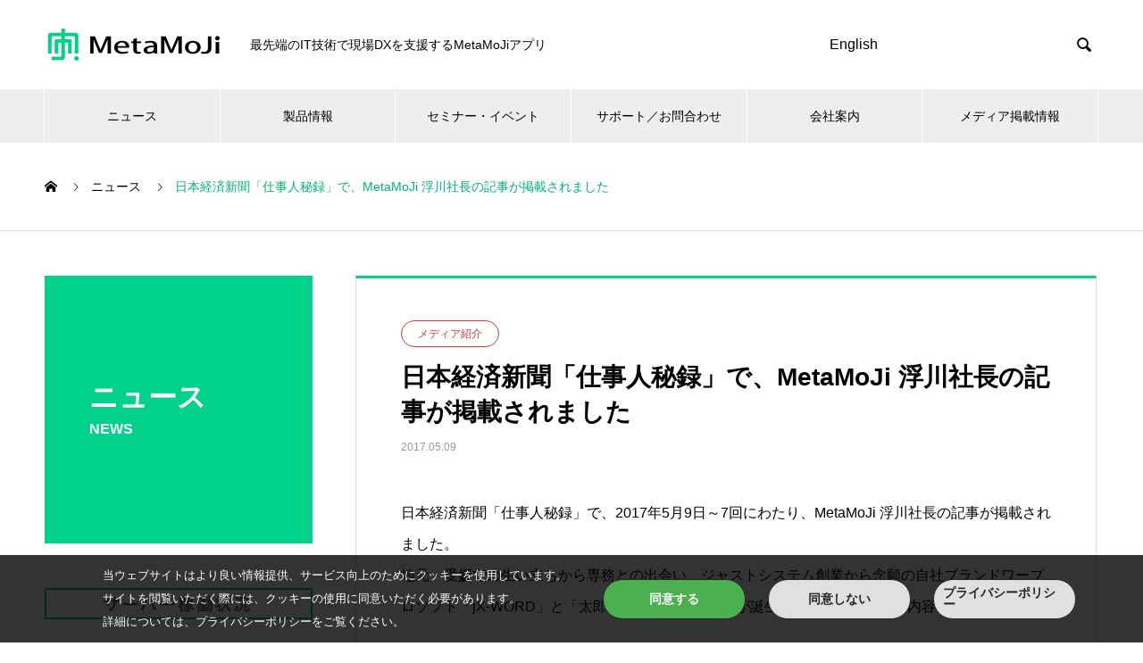

--- FILE ---
content_type: text/html; charset=UTF-8
request_url: https://metamoji.com/jp/news/20170509/
body_size: 22467
content:

<!DOCTYPE html>
<html lang="ja" prefix="og: http://ogp.me/ns#">
<head>
<meta charset="UTF-8">
  <meta name="viewport" content="width=device-width, initial-scale=1">
  <meta name="description" content="日本経済新聞「仕事人秘録」で、2017年5月9日～7回にわたり、MetaMoJi 浮川社長の記事が掲載されました。">
  
<title>日本経済新聞「仕事人秘録」で、MetaMoJi 浮川社長の記事が掲載されました | 株式会社MetaMoJi</title>
<meta name='robots' content='max-image-preview:large' />
  <meta name="twitter:card" content="summary">
  <meta name="twitter:site" content="@MetaMoJi">
  <meta name="twitter:creator" content="MetaMoJi">
  <meta name="twitter:title" content="日本経済新聞「仕事人秘録」で、MetaMoJi 浮川社長の記事が掲載されました | 株式会社MetaMoJi">
  <meta property="twitter:description" content="日本経済新聞「仕事人秘録」で、2017年5月9日～7回にわたり、MetaMoJi 浮川社長の記事が掲載されました。">
    <meta name="twitter:image:src" content="https://metamoji.com/jp/wp-content/uploads/2019/08/facebook1600x630-740x440.jpg">
  <script type='application/javascript'  id='pys-version-script'>console.log('PixelYourSite Free version 11.1.5.2');</script>
<link rel='dns-prefetch' href='//www.google.com' />
<link rel="alternate" type="application/rss+xml" title="株式会社MetaMoJi &raquo; フィード" href="https://metamoji.com/jp/feed/" />
<link rel="alternate" type="application/rss+xml" title="株式会社MetaMoJi &raquo; コメントフィード" href="https://metamoji.com/jp/comments/feed/" />
<link rel="alternate" title="oEmbed (JSON)" type="application/json+oembed" href="https://metamoji.com/jp/wp-json/oembed/1.0/embed?url=https%3A%2F%2Fmetamoji.com%2Fjp%2Fnews%2F20170509%2F" />
<link rel="alternate" title="oEmbed (XML)" type="text/xml+oembed" href="https://metamoji.com/jp/wp-json/oembed/1.0/embed?url=https%3A%2F%2Fmetamoji.com%2Fjp%2Fnews%2F20170509%2F&#038;format=xml" />
<meta name="description" content="日本経済新聞「仕事人秘録」で、2017年5月9日～7回にわたり、MetaMoJi 浮川社長の記事が掲載されました。地元・愛媛での生い立ちから専務との出会い、ジャストシステム創業から念願の自社ブランドワープロソフト「jX-WORD」と「太郎」の名を掲げた製品が誕生するまでを振り返る内容となっています。第1回　頭の中の考えを出力したい　夫婦で育てた「一太郎」第2回　愛媛大に進学　アマチュア無線部で「専務」に出会う第3回　「コンピューターが花開く」　西芝電機やめ" /><style id='wp-img-auto-sizes-contain-inline-css' type='text/css'>
img:is([sizes=auto i],[sizes^="auto," i]){contain-intrinsic-size:3000px 1500px}
/*# sourceURL=wp-img-auto-sizes-contain-inline-css */
</style>
<link rel='stylesheet' id='vkExUnit_common_style-css' href='https://metamoji.com/jp/wp-content/plugins/vk-all-in-one-expansion-unit/assets/css/vkExUnit_style.css?ver=9.113.0.1' type='text/css' media='all' />
<style id='vkExUnit_common_style-inline-css' type='text/css'>
:root {--ver_page_top_button_url:url(https://metamoji.com/jp/wp-content/plugins/vk-all-in-one-expansion-unit/assets/images/to-top-btn-icon.svg);}@font-face {font-weight: normal;font-style: normal;font-family: "vk_sns";src: url("https://metamoji.com/jp/wp-content/plugins/vk-all-in-one-expansion-unit/inc/sns/icons/fonts/vk_sns.eot?-bq20cj");src: url("https://metamoji.com/jp/wp-content/plugins/vk-all-in-one-expansion-unit/inc/sns/icons/fonts/vk_sns.eot?#iefix-bq20cj") format("embedded-opentype"),url("https://metamoji.com/jp/wp-content/plugins/vk-all-in-one-expansion-unit/inc/sns/icons/fonts/vk_sns.woff?-bq20cj") format("woff"),url("https://metamoji.com/jp/wp-content/plugins/vk-all-in-one-expansion-unit/inc/sns/icons/fonts/vk_sns.ttf?-bq20cj") format("truetype"),url("https://metamoji.com/jp/wp-content/plugins/vk-all-in-one-expansion-unit/inc/sns/icons/fonts/vk_sns.svg?-bq20cj#vk_sns") format("svg");}
.veu_promotion-alert__content--text {border: 1px solid rgba(0,0,0,0.125);padding: 0.5em 1em;border-radius: var(--vk-size-radius);margin-bottom: var(--vk-margin-block-bottom);font-size: 0.875rem;}/* Alert Content部分に段落タグを入れた場合に最後の段落の余白を0にする */.veu_promotion-alert__content--text p:last-of-type{margin-bottom:0;margin-top: 0;}
/*# sourceURL=vkExUnit_common_style-inline-css */
</style>
<link rel='stylesheet' id='wp-block-library-css' href='https://metamoji.com/jp/wp-includes/css/dist/block-library/style.min.css?ver=6.9' type='text/css' media='all' />
<style id='classic-theme-styles-inline-css' type='text/css'>
/*! This file is auto-generated */
.wp-block-button__link{color:#fff;background-color:#32373c;border-radius:9999px;box-shadow:none;text-decoration:none;padding:calc(.667em + 2px) calc(1.333em + 2px);font-size:1.125em}.wp-block-file__button{background:#32373c;color:#fff;text-decoration:none}
/*# sourceURL=/wp-includes/css/classic-themes.min.css */
</style>
<style id='global-styles-inline-css' type='text/css'>
:root{--wp--preset--aspect-ratio--square: 1;--wp--preset--aspect-ratio--4-3: 4/3;--wp--preset--aspect-ratio--3-4: 3/4;--wp--preset--aspect-ratio--3-2: 3/2;--wp--preset--aspect-ratio--2-3: 2/3;--wp--preset--aspect-ratio--16-9: 16/9;--wp--preset--aspect-ratio--9-16: 9/16;--wp--preset--color--black: #000000;--wp--preset--color--cyan-bluish-gray: #abb8c3;--wp--preset--color--white: #ffffff;--wp--preset--color--pale-pink: #f78da7;--wp--preset--color--vivid-red: #cf2e2e;--wp--preset--color--luminous-vivid-orange: #ff6900;--wp--preset--color--luminous-vivid-amber: #fcb900;--wp--preset--color--light-green-cyan: #7bdcb5;--wp--preset--color--vivid-green-cyan: #00d084;--wp--preset--color--pale-cyan-blue: #8ed1fc;--wp--preset--color--vivid-cyan-blue: #0693e3;--wp--preset--color--vivid-purple: #9b51e0;--wp--preset--gradient--vivid-cyan-blue-to-vivid-purple: linear-gradient(135deg,rgb(6,147,227) 0%,rgb(155,81,224) 100%);--wp--preset--gradient--light-green-cyan-to-vivid-green-cyan: linear-gradient(135deg,rgb(122,220,180) 0%,rgb(0,208,130) 100%);--wp--preset--gradient--luminous-vivid-amber-to-luminous-vivid-orange: linear-gradient(135deg,rgb(252,185,0) 0%,rgb(255,105,0) 100%);--wp--preset--gradient--luminous-vivid-orange-to-vivid-red: linear-gradient(135deg,rgb(255,105,0) 0%,rgb(207,46,46) 100%);--wp--preset--gradient--very-light-gray-to-cyan-bluish-gray: linear-gradient(135deg,rgb(238,238,238) 0%,rgb(169,184,195) 100%);--wp--preset--gradient--cool-to-warm-spectrum: linear-gradient(135deg,rgb(74,234,220) 0%,rgb(151,120,209) 20%,rgb(207,42,186) 40%,rgb(238,44,130) 60%,rgb(251,105,98) 80%,rgb(254,248,76) 100%);--wp--preset--gradient--blush-light-purple: linear-gradient(135deg,rgb(255,206,236) 0%,rgb(152,150,240) 100%);--wp--preset--gradient--blush-bordeaux: linear-gradient(135deg,rgb(254,205,165) 0%,rgb(254,45,45) 50%,rgb(107,0,62) 100%);--wp--preset--gradient--luminous-dusk: linear-gradient(135deg,rgb(255,203,112) 0%,rgb(199,81,192) 50%,rgb(65,88,208) 100%);--wp--preset--gradient--pale-ocean: linear-gradient(135deg,rgb(255,245,203) 0%,rgb(182,227,212) 50%,rgb(51,167,181) 100%);--wp--preset--gradient--electric-grass: linear-gradient(135deg,rgb(202,248,128) 0%,rgb(113,206,126) 100%);--wp--preset--gradient--midnight: linear-gradient(135deg,rgb(2,3,129) 0%,rgb(40,116,252) 100%);--wp--preset--font-size--small: 13px;--wp--preset--font-size--medium: 20px;--wp--preset--font-size--large: 36px;--wp--preset--font-size--x-large: 42px;--wp--preset--spacing--20: 0.44rem;--wp--preset--spacing--30: 0.67rem;--wp--preset--spacing--40: 1rem;--wp--preset--spacing--50: 1.5rem;--wp--preset--spacing--60: 2.25rem;--wp--preset--spacing--70: 3.38rem;--wp--preset--spacing--80: 5.06rem;--wp--preset--shadow--natural: 6px 6px 9px rgba(0, 0, 0, 0.2);--wp--preset--shadow--deep: 12px 12px 50px rgba(0, 0, 0, 0.4);--wp--preset--shadow--sharp: 6px 6px 0px rgba(0, 0, 0, 0.2);--wp--preset--shadow--outlined: 6px 6px 0px -3px rgb(255, 255, 255), 6px 6px rgb(0, 0, 0);--wp--preset--shadow--crisp: 6px 6px 0px rgb(0, 0, 0);}:where(.is-layout-flex){gap: 0.5em;}:where(.is-layout-grid){gap: 0.5em;}body .is-layout-flex{display: flex;}.is-layout-flex{flex-wrap: wrap;align-items: center;}.is-layout-flex > :is(*, div){margin: 0;}body .is-layout-grid{display: grid;}.is-layout-grid > :is(*, div){margin: 0;}:where(.wp-block-columns.is-layout-flex){gap: 2em;}:where(.wp-block-columns.is-layout-grid){gap: 2em;}:where(.wp-block-post-template.is-layout-flex){gap: 1.25em;}:where(.wp-block-post-template.is-layout-grid){gap: 1.25em;}.has-black-color{color: var(--wp--preset--color--black) !important;}.has-cyan-bluish-gray-color{color: var(--wp--preset--color--cyan-bluish-gray) !important;}.has-white-color{color: var(--wp--preset--color--white) !important;}.has-pale-pink-color{color: var(--wp--preset--color--pale-pink) !important;}.has-vivid-red-color{color: var(--wp--preset--color--vivid-red) !important;}.has-luminous-vivid-orange-color{color: var(--wp--preset--color--luminous-vivid-orange) !important;}.has-luminous-vivid-amber-color{color: var(--wp--preset--color--luminous-vivid-amber) !important;}.has-light-green-cyan-color{color: var(--wp--preset--color--light-green-cyan) !important;}.has-vivid-green-cyan-color{color: var(--wp--preset--color--vivid-green-cyan) !important;}.has-pale-cyan-blue-color{color: var(--wp--preset--color--pale-cyan-blue) !important;}.has-vivid-cyan-blue-color{color: var(--wp--preset--color--vivid-cyan-blue) !important;}.has-vivid-purple-color{color: var(--wp--preset--color--vivid-purple) !important;}.has-black-background-color{background-color: var(--wp--preset--color--black) !important;}.has-cyan-bluish-gray-background-color{background-color: var(--wp--preset--color--cyan-bluish-gray) !important;}.has-white-background-color{background-color: var(--wp--preset--color--white) !important;}.has-pale-pink-background-color{background-color: var(--wp--preset--color--pale-pink) !important;}.has-vivid-red-background-color{background-color: var(--wp--preset--color--vivid-red) !important;}.has-luminous-vivid-orange-background-color{background-color: var(--wp--preset--color--luminous-vivid-orange) !important;}.has-luminous-vivid-amber-background-color{background-color: var(--wp--preset--color--luminous-vivid-amber) !important;}.has-light-green-cyan-background-color{background-color: var(--wp--preset--color--light-green-cyan) !important;}.has-vivid-green-cyan-background-color{background-color: var(--wp--preset--color--vivid-green-cyan) !important;}.has-pale-cyan-blue-background-color{background-color: var(--wp--preset--color--pale-cyan-blue) !important;}.has-vivid-cyan-blue-background-color{background-color: var(--wp--preset--color--vivid-cyan-blue) !important;}.has-vivid-purple-background-color{background-color: var(--wp--preset--color--vivid-purple) !important;}.has-black-border-color{border-color: var(--wp--preset--color--black) !important;}.has-cyan-bluish-gray-border-color{border-color: var(--wp--preset--color--cyan-bluish-gray) !important;}.has-white-border-color{border-color: var(--wp--preset--color--white) !important;}.has-pale-pink-border-color{border-color: var(--wp--preset--color--pale-pink) !important;}.has-vivid-red-border-color{border-color: var(--wp--preset--color--vivid-red) !important;}.has-luminous-vivid-orange-border-color{border-color: var(--wp--preset--color--luminous-vivid-orange) !important;}.has-luminous-vivid-amber-border-color{border-color: var(--wp--preset--color--luminous-vivid-amber) !important;}.has-light-green-cyan-border-color{border-color: var(--wp--preset--color--light-green-cyan) !important;}.has-vivid-green-cyan-border-color{border-color: var(--wp--preset--color--vivid-green-cyan) !important;}.has-pale-cyan-blue-border-color{border-color: var(--wp--preset--color--pale-cyan-blue) !important;}.has-vivid-cyan-blue-border-color{border-color: var(--wp--preset--color--vivid-cyan-blue) !important;}.has-vivid-purple-border-color{border-color: var(--wp--preset--color--vivid-purple) !important;}.has-vivid-cyan-blue-to-vivid-purple-gradient-background{background: var(--wp--preset--gradient--vivid-cyan-blue-to-vivid-purple) !important;}.has-light-green-cyan-to-vivid-green-cyan-gradient-background{background: var(--wp--preset--gradient--light-green-cyan-to-vivid-green-cyan) !important;}.has-luminous-vivid-amber-to-luminous-vivid-orange-gradient-background{background: var(--wp--preset--gradient--luminous-vivid-amber-to-luminous-vivid-orange) !important;}.has-luminous-vivid-orange-to-vivid-red-gradient-background{background: var(--wp--preset--gradient--luminous-vivid-orange-to-vivid-red) !important;}.has-very-light-gray-to-cyan-bluish-gray-gradient-background{background: var(--wp--preset--gradient--very-light-gray-to-cyan-bluish-gray) !important;}.has-cool-to-warm-spectrum-gradient-background{background: var(--wp--preset--gradient--cool-to-warm-spectrum) !important;}.has-blush-light-purple-gradient-background{background: var(--wp--preset--gradient--blush-light-purple) !important;}.has-blush-bordeaux-gradient-background{background: var(--wp--preset--gradient--blush-bordeaux) !important;}.has-luminous-dusk-gradient-background{background: var(--wp--preset--gradient--luminous-dusk) !important;}.has-pale-ocean-gradient-background{background: var(--wp--preset--gradient--pale-ocean) !important;}.has-electric-grass-gradient-background{background: var(--wp--preset--gradient--electric-grass) !important;}.has-midnight-gradient-background{background: var(--wp--preset--gradient--midnight) !important;}.has-small-font-size{font-size: var(--wp--preset--font-size--small) !important;}.has-medium-font-size{font-size: var(--wp--preset--font-size--medium) !important;}.has-large-font-size{font-size: var(--wp--preset--font-size--large) !important;}.has-x-large-font-size{font-size: var(--wp--preset--font-size--x-large) !important;}
:where(.wp-block-post-template.is-layout-flex){gap: 1.25em;}:where(.wp-block-post-template.is-layout-grid){gap: 1.25em;}
:where(.wp-block-term-template.is-layout-flex){gap: 1.25em;}:where(.wp-block-term-template.is-layout-grid){gap: 1.25em;}
:where(.wp-block-columns.is-layout-flex){gap: 2em;}:where(.wp-block-columns.is-layout-grid){gap: 2em;}
:root :where(.wp-block-pullquote){font-size: 1.5em;line-height: 1.6;}
/*# sourceURL=global-styles-inline-css */
</style>
<link rel='stylesheet' id='contact-form-7-css' href='https://metamoji.com/jp/wp-content/plugins/contact-form-7/includes/css/styles.css?ver=6.1.4' type='text/css' media='all' />
<link rel='stylesheet' id='wpsm_tabs_r-font-awesome-front-css' href='https://metamoji.com/jp/wp-content/plugins/tabs-responsive/assets/css/font-awesome/css/font-awesome.min.css?ver=6.9' type='text/css' media='all' />
<link rel='stylesheet' id='wpsm_tabs_r_bootstrap-front-css' href='https://metamoji.com/jp/wp-content/plugins/tabs-responsive/assets/css/bootstrap-front.css?ver=6.9' type='text/css' media='all' />
<link rel='stylesheet' id='wpsm_tabs_r_animate-css' href='https://metamoji.com/jp/wp-content/plugins/tabs-responsive/assets/css/animate.css?ver=6.9' type='text/css' media='all' />
<link rel='stylesheet' id='veu-cta-css' href='https://metamoji.com/jp/wp-content/plugins/vk-all-in-one-expansion-unit/inc/call-to-action/package/assets/css/style.css?ver=9.113.0.1' type='text/css' media='all' />
<link rel='stylesheet' id='nano-style-css' href='https://metamoji.com/jp/wp-content/themes/nano_tcd065/style.css?ver=1.3.1' type='text/css' media='all' />
<script type="text/javascript" src="https://metamoji.com/jp/wp-includes/js/jquery/jquery.min.js?ver=3.7.1" id="jquery-core-js"></script>
<script type="text/javascript" src="https://metamoji.com/jp/wp-includes/js/jquery/jquery-migrate.min.js?ver=3.4.1" id="jquery-migrate-js"></script>
<script type="text/javascript" src="https://metamoji.com/jp/wp-content/plugins/pixelyoursite/dist/scripts/jquery.bind-first-0.2.3.min.js?ver=0.2.3" id="jquery-bind-first-js"></script>
<script type="text/javascript" src="https://metamoji.com/jp/wp-content/plugins/pixelyoursite/dist/scripts/js.cookie-2.1.3.min.js?ver=2.1.3" id="js-cookie-pys-js"></script>
<script type="text/javascript" src="https://metamoji.com/jp/wp-content/plugins/pixelyoursite/dist/scripts/tld.min.js?ver=2.3.1" id="js-tld-js"></script>
<script type="text/javascript" id="pys-js-extra">
/* <![CDATA[ */
var pysOptions = {"staticEvents":{"facebook":{"init_event":[{"delay":0,"type":"static","ajaxFire":false,"name":"PageView","pixelIds":["5591849207553413"],"eventID":"321a06d1-fc0b-40b7-9bc5-dd2dc6032e18","params":{"page_title":"\u65e5\u672c\u7d4c\u6e08\u65b0\u805e\u300c\u4ed5\u4e8b\u4eba\u79d8\u9332\u300d\u3067\u3001MetaMoJi \u6d6e\u5ddd\u793e\u9577\u306e\u8a18\u4e8b\u304c\u63b2\u8f09\u3055\u308c\u307e\u3057\u305f","post_type":"news","post_id":11625,"plugin":"PixelYourSite","user_role":"guest","event_url":"metamoji.com/jp/news/20170509/"},"e_id":"init_event","ids":[],"hasTimeWindow":false,"timeWindow":0,"woo_order":"","edd_order":""}]}},"dynamicEvents":{"automatic_event_form":{"facebook":{"delay":0,"type":"dyn","name":"Form","pixelIds":["5591849207553413"],"eventID":"34f40b00-f6dc-4cb6-a0d8-d36d56d5aa33","params":{"page_title":"\u65e5\u672c\u7d4c\u6e08\u65b0\u805e\u300c\u4ed5\u4e8b\u4eba\u79d8\u9332\u300d\u3067\u3001MetaMoJi \u6d6e\u5ddd\u793e\u9577\u306e\u8a18\u4e8b\u304c\u63b2\u8f09\u3055\u308c\u307e\u3057\u305f","post_type":"news","post_id":11625,"plugin":"PixelYourSite","user_role":"guest","event_url":"metamoji.com/jp/news/20170509/"},"e_id":"automatic_event_form","ids":[],"hasTimeWindow":false,"timeWindow":0,"woo_order":"","edd_order":""}},"automatic_event_download":{"facebook":{"delay":0,"type":"dyn","name":"Download","extensions":["","doc","exe","js","pdf","ppt","tgz","zip","xls"],"pixelIds":["5591849207553413"],"eventID":"9e139a16-8a4f-4565-90a0-aca7ef7be9d3","params":{"page_title":"\u65e5\u672c\u7d4c\u6e08\u65b0\u805e\u300c\u4ed5\u4e8b\u4eba\u79d8\u9332\u300d\u3067\u3001MetaMoJi \u6d6e\u5ddd\u793e\u9577\u306e\u8a18\u4e8b\u304c\u63b2\u8f09\u3055\u308c\u307e\u3057\u305f","post_type":"news","post_id":11625,"plugin":"PixelYourSite","user_role":"guest","event_url":"metamoji.com/jp/news/20170509/"},"e_id":"automatic_event_download","ids":[],"hasTimeWindow":false,"timeWindow":0,"woo_order":"","edd_order":""}},"automatic_event_comment":{"facebook":{"delay":0,"type":"dyn","name":"Comment","pixelIds":["5591849207553413"],"eventID":"0138952d-04aa-495f-b9c2-8cd6c1503c7c","params":{"page_title":"\u65e5\u672c\u7d4c\u6e08\u65b0\u805e\u300c\u4ed5\u4e8b\u4eba\u79d8\u9332\u300d\u3067\u3001MetaMoJi \u6d6e\u5ddd\u793e\u9577\u306e\u8a18\u4e8b\u304c\u63b2\u8f09\u3055\u308c\u307e\u3057\u305f","post_type":"news","post_id":11625,"plugin":"PixelYourSite","user_role":"guest","event_url":"metamoji.com/jp/news/20170509/"},"e_id":"automatic_event_comment","ids":[],"hasTimeWindow":false,"timeWindow":0,"woo_order":"","edd_order":""}}},"triggerEvents":[],"triggerEventTypes":[],"facebook":{"pixelIds":["5591849207553413"],"advancedMatching":[],"advancedMatchingEnabled":false,"removeMetadata":false,"wooVariableAsSimple":false,"serverApiEnabled":false,"wooCRSendFromServer":false,"send_external_id":null,"enabled_medical":false,"do_not_track_medical_param":["event_url","post_title","page_title","landing_page","content_name","categories","category_name","tags"],"meta_ldu":false},"debug":"","siteUrl":"https://metamoji.com/jp","ajaxUrl":"https://metamoji.com/jp/wp-admin/admin-ajax.php","ajax_event":"babcc8d62a","enable_remove_download_url_param":"1","cookie_duration":"7","last_visit_duration":"60","enable_success_send_form":"","ajaxForServerEvent":"1","ajaxForServerStaticEvent":"1","useSendBeacon":"1","send_external_id":"1","external_id_expire":"180","track_cookie_for_subdomains":"1","google_consent_mode":"1","gdpr":{"ajax_enabled":false,"all_disabled_by_api":false,"facebook_disabled_by_api":false,"analytics_disabled_by_api":false,"google_ads_disabled_by_api":false,"pinterest_disabled_by_api":false,"bing_disabled_by_api":false,"reddit_disabled_by_api":false,"externalID_disabled_by_api":false,"facebook_prior_consent_enabled":true,"analytics_prior_consent_enabled":true,"google_ads_prior_consent_enabled":null,"pinterest_prior_consent_enabled":true,"bing_prior_consent_enabled":true,"cookiebot_integration_enabled":false,"cookiebot_facebook_consent_category":"marketing","cookiebot_analytics_consent_category":"statistics","cookiebot_tiktok_consent_category":"marketing","cookiebot_google_ads_consent_category":"marketing","cookiebot_pinterest_consent_category":"marketing","cookiebot_bing_consent_category":"marketing","consent_magic_integration_enabled":false,"real_cookie_banner_integration_enabled":false,"cookie_notice_integration_enabled":false,"cookie_law_info_integration_enabled":false,"analytics_storage":{"enabled":true,"value":"granted","filter":false},"ad_storage":{"enabled":true,"value":"granted","filter":false},"ad_user_data":{"enabled":true,"value":"granted","filter":false},"ad_personalization":{"enabled":true,"value":"granted","filter":false}},"cookie":{"disabled_all_cookie":false,"disabled_start_session_cookie":false,"disabled_advanced_form_data_cookie":false,"disabled_landing_page_cookie":false,"disabled_first_visit_cookie":false,"disabled_trafficsource_cookie":false,"disabled_utmTerms_cookie":false,"disabled_utmId_cookie":false},"tracking_analytics":{"TrafficSource":"direct","TrafficLanding":"undefined","TrafficUtms":[],"TrafficUtmsId":[]},"GATags":{"ga_datalayer_type":"default","ga_datalayer_name":"dataLayerPYS"},"woo":{"enabled":false},"edd":{"enabled":false},"cache_bypass":"1768554040"};
//# sourceURL=pys-js-extra
/* ]]> */
</script>
<script type="text/javascript" src="https://metamoji.com/jp/wp-content/plugins/pixelyoursite/dist/scripts/public.js?ver=11.1.5.2" id="pys-js"></script>
<link rel="https://api.w.org/" href="https://metamoji.com/jp/wp-json/" /><link rel="canonical" href="https://metamoji.com/jp/news/20170509/" />
<link rel='shortlink' href='https://metamoji.com/jp/?p=11625' />
    
    <script type="text/javascript">
        var ajaxurl = 'https://metamoji.com/jp/wp-admin/admin-ajax.php';
    </script>
<link rel="shortcut icon" href="https://metamoji.com/jp/wp-content/uploads/icon-16x16-1.png">
<style>
.c-comment__form-submit:hover,.p-cb__item-btn a,.c-pw__btn,.p-readmore__btn:hover,.p-page-links a:hover span,.p-page-links > span,.p-pager a:hover,.p-pager span,.p-pagetop:focus,.p-pagetop:hover,.p-widget__title{background: #00b379}.p-breadcrumb__item{color: #00b379}.widget_nav_menu a:hover,.p-article02 a:hover .p-article02__title{color: #00a478}.p-entry__body a{color: #1e73be}body{font-family: "Segoe UI", Verdana, "游ゴシック", YuGothic, "Hiragino Kaku Gothic ProN", Meiryo, sans-serif}.c-logo,.p-page-header__title,.p-banner__title,.p-cover__title,.p-archive-header__title,.p-article05__title,.p-article09__title,.p-cb__item-title,.p-article11__title,.p-article12__title,.p-index-content01__title,.p-header-content__title,.p-megamenu01__item-list > li > a,.p-article13__title,.p-megamenu02__title,.p-cover__header-title{font-family: "Segoe UI", Verdana, "游ゴシック", YuGothic, "Hiragino Kaku Gothic ProN", Meiryo, sans-serif}.p-hover-effect--type3{background: #ffffff}.p-hover-effect--type3:hover img{opacity: 0.5}.p-blog__title{color: #000000;font-size: 18px}.p-cat--123{color: #e03f33;border: 1px solid #e03f33}.p-cat--36{color: #34a841;border: 1px solid #34a841}.p-cat--149{color: #dd3333;border: 1px solid #dd3333}.p-cat--79{color: #0ba5aa;border: 1px solid #0ba5aa}.p-cat--39{color: #dd3333;border: 1px solid #dd3333}.p-cat--78{color: #1537a5;border: 1px solid #1537a5}.p-cat--90{color: ;border: 1px solid }.p-cat--157{color: ;border: 1px solid }.p-cat--156{color: #81d742;border: 1px solid #81d742}.p-cat--155{color: ;border: 1px solid }.p-cat--153{color: #000000;border: 1px solid #000000}.p-cat--150{color: #000000;border: 1px solid #000000}.p-cat--147{color: #000000;border: 1px solid #000000}.p-cat--126{color: ;border: 1px solid }.p-cat--80{color: #353535;border: 1px solid #353535}.p-cat--81{color: ;border: 1px solid }.p-cat--82{color: ;border: 1px solid }.p-cat--83{color: ;border: 1px solid }.p-cat--84{color: ;border: 1px solid }.p-cat--85{color: ;border: 1px solid }.p-cat--86{color: ;border: 1px solid }.p-cat--87{color: ;border: 1px solid }.p-cat--88{color: ;border: 1px solid }.p-cat--89{color: ;border: 1px solid }.p-cat--91{color: ;border: 1px solid }.p-cat--93{color: ;border: 1px solid }.p-cat--94{color: ;border: 1px solid }.p-cat--95{color: ;border: 1px solid }.p-cat--96{color: ;border: 1px solid }.p-cat--97{color: ;border: 1px solid }.p-article04:hover a .p-article04__title{color: #00d28c}.p-article06__content{border-left: 4px solid #00d28c}.p-article06__title a:hover{color: #00d28c}.p-article06__cat:hover{background: #00d28c}.l-header{background: #ffffff}.l-header--fixed.is-active{background: #ffffff}.l-header__desc{color: #000000;font-size: 14px}.l-header__nav{background: #eeeeee}.p-global-nav > li > a,.p-menu-btn{color: #000000}.p-global-nav > li > a:hover,.p-global-nav > .current-menu-item > a{background: #00bc71;color: #ffffff}.p-global-nav .sub-menu a{background: #00bc71;color: #ffffff}.p-global-nav .sub-menu a:hover{background: #01a55e;color: #ffffff}.p-global-nav .menu-item-has-children > a > .p-global-nav__toggle::before{border-color: #000000}.p-megamenu02::before{background: #00d28c}.p-megamenu02__list a:hover .p-article13__title{color: #00d28c}.p-footer-banners{background: #f4f4f4}.p-info{background: #ffffff;color: #000000}.p-info__logo{font-size: 40px}.p-info__desc{color: #000000;font-size: 14px}.p-footer-widgets{background: #ffffff;color: #000000}.p-footer-widget__title{color: #00bc71}.p-footer-nav{background: #ffffff;color: #000000}.p-footer-nav a{color: #000000}.p-footer-nav a:hover{color: #000000}.p-copyright{background: #00d28c}.p-blog__title,.p-entry,.p-headline,.p-cat-list__title{border-top: 3px solid #00d28c}.p-works-entry__header{border-bottom: 3px solid #00d28c}.p-article01 a:hover .p-article01__title,.p-article03 a:hover .p-article03__title,.p-article05__link,.p-article08__title a:hover,.p-article09__link,.p-article07 a:hover .p-article07__title,.p-article10 a:hover .p-article10__title{color: #00d28c}.p-page-header,.p-list__item a::before,.p-cover__header,.p-works-entry__cat:hover,.p-service-cat-header{background: #00d28c}.p-page-header__title,.p-cover__header-title{color: #ffffff;font-size: 32px}.p-page-header__sub,.p-cover__header-sub{color: #ffffff;font-size: 16px}.p-entry__title{font-size: 28px}.p-entry__body{font-size: 16px}@media screen and (max-width: 767px) {.p-blog__title{font-size: 18px}.p-list .is-current > a{color: #00d28c}.p-entry__title{font-size: 20px}.p-entry__body{font-size: 14px}}@media screen and (max-width: 1199px) {.p-global-nav > li > a,.p-global-nav > li > a:hover{background: #ffffff;color: #000000}}@media screen and (max-width: 991px) {.p-page-header__title,.p-cover__header-title{font-size: 22px}.p-page-header__sub,.p-cover__header-sub{font-size: 14px}}.c-load--type1 { border: 3px solid rgba(0, 179, 121, 0.2); border-top-color: #00b379; }
.p-news-tab-list__tabs-item a { font-size: 13px; }
.p-works-entry__img{display:none;}
.p-service-entry__img {display:none;}
.p-article01__img{display:none;}
.l-inner {width: 96%;}
@media only screen and (max-width: 1199px) {
.p-global-nav { width: 100%; }
}


/* cookie設定 */

.c-cookie__box {
    box-sizing: border-box;
    display: flex;
    z-index: 999;
    position: fixed;
    bottom: 0;
    left: 0;
    justify-content: center;
    width: 100%;
    padding: 10px 40px;
    background: rgba(0, 0, 0, 0.8);
}

.c-cookie__box .c-container.en {
    display: none;
}

.c-cookie__box .c-container {
    display: flex;
    align-items: center;
}

.c-cookie__text {
    width: 75%;
    margin: 0 40px 0;
    color: #fff !important;
    font-size: 13px !important;
    line-height: 1.75;
}

.c-cookie__text p {
    line-height: 2;
    color: #fff !important;
    font-size: 13px !important;
}

.c-cookie__btn {
    display: flex;
}

.c-cookie__btn--detail a:hover,
.c-cookie__btn--reject a:hover {
    opacity: 0.7;
    background-color: #666666;
    color: #fff;
    border: #fff solid 1px;
}

.c-cookie__btn--consent,
.c-cookie__btn--reject {
    margin: 0 25px 0 0;
}

.c-cookie__btn--consent a,
.c-cookie__btn--detail a,
.c-cookie__btn--reject a {
    box-sizing: border-box;
    display: flex;
    align-items: center;
    justify-content: center;
    width: 160px;
    height: 45px;
    padding: 10px;
    background-color: #E0E0E0;
    color: #252525;
    text-decoration: none;
    font-size: 13.5px;
    transition: 0.4s ease;
    font-weight: 600;
    border-radius: 30px;
    border: #252525 solid 1px;
}

.c-cookie__btn--consent a {
    background-color: #4CAF50;
    color: #fff;
}

.c-cookie__btn--consent a:hover {
    background-color: #fff;
    color: #4CAF50;
    border: #4CAF50 solid 1px;
}


@media (max-width:768px) {
    .c-container {
        flex-direction: column;
    }

    .c-cookie__text {
        margin: 0 20px 0;
        width: 85%;
    }

    .c-cookie__btn {
        margin-top: 10px;

    }

    .c-cookie__text p {
        line-height: 1.8;
    }


}

@media only screen and (max-width: 480px) {

    .c-cookie__btn--consent,
    .c-cookie__btn--reject {
        margin-bottom: 15px;
    }

    .c-cookie__btn {
        flex-wrap: wrap;
        justify-content: center;
    }

    .c-cookie__box {
        padding: 5px 5px 10px 5px;
    }

    .c-cookie__btn--reject {
        margin: 0;
    }
}

.youtube-text-none {
    display: none !important;
}
</style>
<meta name="generator" content="Elementor 3.34.1; features: additional_custom_breakpoints; settings: css_print_method-external, google_font-enabled, font_display-swap">
			<style>
				.e-con.e-parent:nth-of-type(n+4):not(.e-lazyloaded):not(.e-no-lazyload),
				.e-con.e-parent:nth-of-type(n+4):not(.e-lazyloaded):not(.e-no-lazyload) * {
					background-image: none !important;
				}
				@media screen and (max-height: 1024px) {
					.e-con.e-parent:nth-of-type(n+3):not(.e-lazyloaded):not(.e-no-lazyload),
					.e-con.e-parent:nth-of-type(n+3):not(.e-lazyloaded):not(.e-no-lazyload) * {
						background-image: none !important;
					}
				}
				@media screen and (max-height: 640px) {
					.e-con.e-parent:nth-of-type(n+2):not(.e-lazyloaded):not(.e-no-lazyload),
					.e-con.e-parent:nth-of-type(n+2):not(.e-lazyloaded):not(.e-no-lazyload) * {
						background-image: none !important;
					}
				}
			</style>
			<!-- [ VK All in One Expansion Unit OGP ] -->
<meta property="og:site_name" content="株式会社MetaMoJi" />
<meta property="og:url" content="https://metamoji.com/jp/news/20170509/" />
<meta property="og:title" content="日本経済新聞「仕事人秘録」で、MetaMoJi 浮川社長の記事が掲載されました | 株式会社MetaMoJi" />
<meta property="og:description" content="日本経済新聞「仕事人秘録」で、2017年5月9日～7回にわたり、MetaMoJi 浮川社長の記事が掲載されました。地元・愛媛での生い立ちから専務との出会い、ジャストシステム創業から念願の自社ブランドワープロソフト「jX-WORD」と「太郎」の名を掲げた製品が誕生するまでを振り返る内容となっています。第1回　頭の中の考えを出力したい　夫婦で育てた「一太郎」第2回　愛媛大に進学　アマチュア無線部で「専務」に出会う第3回　「コンピューターが花開く」　西芝電機やめ" />
<meta property="og:type" content="article" />
<!-- [ / VK All in One Expansion Unit OGP ] -->
<!-- [ VK All in One Expansion Unit twitter card ] -->
<meta name="twitter:card" content="summary_large_image">
<meta name="twitter:description" content="日本経済新聞「仕事人秘録」で、2017年5月9日～7回にわたり、MetaMoJi 浮川社長の記事が掲載されました。地元・愛媛での生い立ちから専務との出会い、ジャストシステム創業から念願の自社ブランドワープロソフト「jX-WORD」と「太郎」の名を掲げた製品が誕生するまでを振り返る内容となっています。第1回　頭の中の考えを出力したい　夫婦で育てた「一太郎」第2回　愛媛大に進学　アマチュア無線部で「専務」に出会う第3回　「コンピューターが花開く」　西芝電機やめ">
<meta name="twitter:title" content="日本経済新聞「仕事人秘録」で、MetaMoJi 浮川社長の記事が掲載されました | 株式会社MetaMoJi">
<meta name="twitter:url" content="https://metamoji.com/jp/news/20170509/">
	<meta name="twitter:domain" content="metamoji.com">
	<!-- [ / VK All in One Expansion Unit twitter card ] -->
	<link rel="icon" href="https://metamoji.com/jp/wp-content/uploads/2019/07/cropped-icon_metamoji-1-32x32.png" sizes="32x32" />
<link rel="icon" href="https://metamoji.com/jp/wp-content/uploads/2019/07/cropped-icon_metamoji-1-192x192.png" sizes="192x192" />
<link rel="apple-touch-icon" href="https://metamoji.com/jp/wp-content/uploads/2019/07/cropped-icon_metamoji-1-180x180.png" />
<meta name="msapplication-TileImage" content="https://metamoji.com/jp/wp-content/uploads/2019/07/cropped-icon_metamoji-1-270x270.png" />
<!-- Global site tag (gtag.js) - Google Analytics -->
<script async src="https://www.googletagmanager.com/gtag/js?id=G-L2KV7X8H91"></script>
<script>
  window.dataLayer = window.dataLayer || [];
  function gtag(){dataLayer.push(arguments);}
  gtag('js', new Date());

  gtag('config', 'G-L2KV7X8H91');
  gtag('config', 'AW-939564677');
</script>
<!-- Pardotフォーム用 高さ調整スクリプト -->
<script>
  window.addEventListener("message", receiveSize, false);
    function receiveSize(e) {
      if (e.origin === "https://go.metamoji.com" && e.data.execFlg === "autoHeight") {
        document.getElementById("formArea").style.height = e.data.height + "px";
        $("html,body").animate({scrollTop:$('body').offset().top});
      }
    }
</script>
<!-- ここまで 高さ調整スクリプト -->
<script src="https://cdn.jsdelivr.net/npm/js-cookie@3.0.5/dist/js.cookie.min.js"></script>
<script>
// ============================================
// Cookie 同意管理・バージョン管理
// ============================================
const COOKIE_CONSENT_VERSION = 'v1.0'; // ★ポリシー変更時にこの数字を上げる（例: 'v1.1'）

function getCookieConsent() {
    return Cookies.get('cookieBox');
}

function getStoredConsentVersion() {
    return localStorage.getItem('cookie_consent_version');
}

function setCookieConsent(value) {
    Cookies.set('cookieBox', value, {
        expires: 30,
        path: '/',
        sameSite: 'Lax',
        secure: true
    });
    // ステータス保存と同時にバージョンも記録
    localStorage.setItem('cookie_consent_version', COOKIE_CONSENT_VERSION);
}

// 再同意が必要かチェック（未回答、またはバージョンが古い場合にtrue）
function needsReconsent() {
    const storedVersion = getStoredConsentVersion();
    const currentConsent = getCookieConsent();
    if (!currentConsent) return true;
    if (storedVersion !== COOKIE_CONSENT_VERSION) return true;
    return false;
}

// ============================================
// Cookie バナー表示
// ============================================
function showCookieBanner() {
    const currentPage = location.pathname;
    const rejectedPages = JSON.parse(sessionStorage.getItem('cookieRejectPages') || '[]');

    // 未回答またはバージョンが古い場合に表示
    if (needsReconsent() && !rejectedPages.includes(currentPage)) {
        if (document.querySelector('.c-cookie__box')) return;

        document.body.insertAdjacentHTML('beforeend', `
<div class="c-cookie__box">
    <div class="c-container">
        <div class="c-cookie__text">
        <p>
        当ウェブサイトはより良い情報提供、サービス向上のためにクッキーを使用しています。<br>
        サイトを閲覧いただく際には、クッキーの使用に同意いただく必要があります。<br>
        詳細については、プライバシーポリシーをご覧ください。
        </p>
        </div>
        <div class="c-cookie__btn">
            <div class="c-cookie__btn--consent">
                <a href="javascript:void(0);" class="js-cookie-accept">同意する</a>
            </div>
            <div class="c-cookie__btn--reject">
                <a href="javascript:void(0);" class="js-cookie-reject">同意しない</a>
            </div>
            <div class="c-cookie__btn--detail">
                <a href="https://metamoji.com/jp/privacypolicy/" target="_blank">プライバシーポリシー</a>
            </div>
        </div>
    </div>
</div>
        `);
    }
}

// ============================================
// 再同意リンク表示
// ============================================
function showReconsentLink() {
    if (document.querySelector('.js-reconsent-link')) return;
    const div = document.createElement('div');
    div.className = 'js-reconsent-link';
    Object.assign(div.style, {
        position: 'fixed', bottom: '20px', right: '20px',
        backgroundColor: '#333', color: '#fff', padding: '10px 15px',
        borderRadius: '5px', cursor: 'pointer', zIndex: 10000, fontSize: '14px'
    });
    div.textContent = 'Cookie同意設定を変更する';
    div.addEventListener('click', function () {
        sessionStorage.removeItem('cookieRejectPages'); // 拒否リストをクリア
        Cookies.remove('cookieBox'); // 同意クッキーを削除して未回答状態にする
        showCookieBanner();
        div.remove();
    });
    document.body.appendChild(div);
}

// ============================================
// Cookie削除（共通）
// ============================================
function deleteCookie(name) {
    const baseDomain = location.hostname.replace(/^www\./, '');
    const domains = [location.hostname, '.' + baseDomain, baseDomain];
    const paths = ['/', location.pathname];
    domains.forEach(domain => {
        paths.forEach(path => {
            document.cookie = `${name}=; Max-Age=0; path=${path}; domain=${domain}; secure; samesite=Lax`;
        });
    });
}

// ============================================
// 共通スクリプトロード
// ============================================
function loadScript(src, isAsync = true) {
    const script = document.createElement('script');
    script.src = src;
    script.async = isAsync;
    document.head.appendChild(script);
}

// ============================================
// GA4 設定（匿名計測）
// ============================================
function loadBasicGA() {
    loadScript("https://www.googletagmanager.com/gtag/js?id=G-9NMPNVQZK0");
    window.dataLayer = window.dataLayer || [];
    function gtag() { dataLayer.push(arguments); }
    window.gtag = gtag;
    gtag('js', new Date());

    // 同意前：すべて拒否（匿名パケットの送信のみ許可）
    gtag('consent', 'default', {
        'ad_storage': 'denied',
        'ad_user_data': 'denied',
        'ad_personalization': 'denied',
        'analytics_storage': 'denied'
    });

    // 匿名PVとして計測開始
    gtag('config', 'G-9NMPNVQZK0', { 'anonymize_ip': true });
}

function enableFullGA() {
    // 同意後：ステータスをアップデート
    gtag('consent', 'update', {
        'ad_storage': 'granted',
        'ad_user_data': 'granted',
        'ad_personalization': 'granted',
        'analytics_storage': 'granted'
    });

    // YouTube等のiframeを有効化
    document.querySelectorAll('iframe[data-src]').forEach(function (iframe) {
        const src = iframe.getAttribute('data-src');
        if (src) iframe.setAttribute('src', src);
    });
}

// ============================================
// 各ツール読み込み関数
// ============================================
function loadPardot() {
    window.piAId = '659463'; window.piCId = '1123'; window.piHostname = 'pi.pardot.com';
    loadScript('https://pi.pardot.com/pd.js');
}

function loadFacebook() {
    if (window.fbq) return;
    window.fbq = function () { window.fbq.callMethod ? window.fbq.callMethod.apply(window.fbq, arguments) : window.fbq.queue.push(arguments); };
    window.fbq.push = window.fbq; window.fbq.loaded = true; window.fbq.version = '2.0'; window.fbq.queue = [];
    loadScript('https://connect.facebook.net/en_US/fbevents.js');
    fbq('init', '162167882422307'); fbq('track', 'PageView');
}

function loadTwitterWidgets() {
    if (!document.getElementById('twitter-wjs')) {
        const js = document.createElement('script'); js.id = 'twitter-wjs';
        js.src = "https://platform.twitter.com/widgets.js"; document.body.appendChild(js);
    }
}

function loadMicrosoftAds() {
    loadScript('https://bat.bing.com/bat.js');
    window.uetq = window.uetq || []; window.uetq.push({ 'ec': 'PageView', 'ea': 'Load' });
}

// ============================================
// 同意・拒否ボタンのクリック処理
// ============================================
document.addEventListener('click', function (event) {
    const acceptBtn = event.target.closest('.js-cookie-accept');
    const rejectBtn = event.target.closest('.js-cookie-reject');

    if (acceptBtn) {
        setCookieConsent('on'); // バージョン保存

        let deletetext = document.getElementById('delete-text');
        if (deletetext) deletetext.style.display = 'none';
        document.querySelectorAll('.youtube-text').forEach(el => el.classList.add('youtube-text-none'));

        sessionStorage.removeItem('cookieRejectPages');
        document.querySelector('.c-cookie__box')?.remove();

        // 計測をフル機能へ
        enableFullGA();
        gtag('event', 'cookie_consent_given', { event_category: 'cookie', event_label: '同意ボタン' });
        loadPardot();
        // loadFacebook();
        loadMicrosoftAds();
        // loadTwitterWidgets();

    } else if (rejectBtn) {
        setCookieConsent('off'); // 回答済みとしてバージョン保存
        const currentPage = location.pathname;
        const rejectedPages = JSON.parse(sessionStorage.getItem('cookieRejectPages') || '[]');
        if (!rejectedPages.includes(currentPage)) {
            rejectedPages.push(currentPage);
            sessionStorage.setItem('cookieRejectPages', JSON.stringify(rejectedPages));
        }
        document.querySelector('.c-cookie__box')?.remove();

        // 匿名モード（denied）を維持し、Cookieのみ掃除
        ['_ga', '_gid', '_gat', '_ga_G8QK1S0DJZ', '_gaexp', '_fbp', 'uid', 'ui_sid'].forEach(deleteCookie);

        // 再同意リンクを表示
        showReconsentLink();
    }
});

// ============================================
// ページロード時の処理
// ============================================
document.addEventListener('DOMContentLoaded', function () {
    // 1. 常に最初に匿名モードでGAを起動
    loadBasicGA();

    // 2. 有効な同意がある場合のみ、フル機能を即座に有効化
    if (!needsReconsent() && getCookieConsent() === 'on') {
        enableFullGA();
        loadPardot();
        // loadFacebook();
        loadMicrosoftAds();
        // loadTwitterWidgets();

        document.querySelectorAll('.youtube-text').forEach(el => el.classList.add('youtube-text-none'));
    }
    // 3. すでに「拒否」を選んでいる場合はリンクを表示
    else if (!needsReconsent() && getCookieConsent() === 'off') {
        showReconsentLink();
    }
    // 4. 未回答またはバージョンが古い場合はバナーを表示
    else {
        if (needsReconsent()) {
            Cookies.remove('cookieBox'); // バージョン違いなら古い回答を一度消す
        }
        showCookieBanner();
    }
});
document.addEventListener('DOMContentLoaded', function () {
    // jQueryの衝突回避
    const $ = window.jQuery;

    // 1. ライブラリがロードされるまで待機する安全策
    if (typeof Cookies === 'undefined') {
        console.error('js-cookie が読み込まれていません。');
        return;
    }

    // (以下、元のDOMContentLoaded処理)
});
</script>
<!-- [ VK All in One Expansion Unit Article Structure Data ] --><script type="application/ld+json">{"@context":"https://schema.org/","@type":"Article","headline":"日本経済新聞「仕事人秘録」で、MetaMoJi 浮川社長の記事が掲載されました","image":"","datePublished":"2017-05-09T14:00:07+09:00","dateModified":"2021-12-24T21:26:38+09:00","author":{"@type":"","name":"metamojisite","url":"https://metamoji.com/jp/","sameAs":""}}</script><!-- [ / VK All in One Expansion Unit Article Structure Data ] --></head>
<body class="wp-singular news-template-default single single-news postid-11625 wp-theme-nano_tcd065 post-name-20170509 tax-news_category news_category-media news_category-pickup news_category-2021 post-type-news elementor-default elementor-kit-13118">

  <div id="site_loader_overlay">
  <div id="site_loader_animation" class="c-load--type1">
      </div>
</div>

  <header id="js-header" class="l-header">
    <div class="l-header__inner l-inner">

      <div class="l-header__logo c-logo">
    <a href="https://metamoji.com/jp/">
    <img src="https://metamoji.com/jp/wp-content/uploads/logo_metamoji_400-1.png" alt="株式会社MetaMoJi" width="200">
  </a>
  </div>

      <p class="l-header__desc">最先端のIT技術で現場DXを支援するMetaMoJiアプリ</p>
&nbsp;&nbsp;<a href="https://metamoji.com/en/" target="_blank">English</a>
            <form id="js-header__form" role="search" method="get" class="l-header__form" action="https://metamoji.com/jp/" _lpchecked="1">
		    <input id="js-header__form-input" class="l-header__form-input" type="text" value="" name="s" tabindex="-1">
        <button id="js-header__form-close" class="l-header__form-close p-close-btn" aria-hidden="true" type="button">閉じる</button>
      </form>
      <button id="js-header__search" class="l-header__search" aria-hidden="true">&#xe915;</button>
      
    </div>
    <button id="js-menu-btn" class="p-menu-btn c-menu-btn"></button>
    <nav id="js-header__nav" class="l-header__nav">
      <ul id="js-global-nav" class="p-global-nav l-inner"><li id="menu-item-11630" class="menu-item menu-item-type-custom menu-item-object-custom menu-item-11630 current-menu-ancestor"><a href="https://metamoji.com/jp/news">ニュース<span class="p-global-nav__toggle"></span></a></li>
<li id="menu-item-11631" class="menu-item menu-item-type-custom menu-item-object-custom menu-item-has-children menu-item-11631"><a href="https://metamoji.com/jp/product">製品情報<span class="p-global-nav__toggle"></span></a>
<ul class="sub-menu">
	<li id="menu-item-11639" class="menu-item menu-item-type-custom menu-item-object-custom menu-item-11639"><a href="https://metamoji.com/jp/product_category/enterprise/">法人のお客様<span class="p-global-nav__toggle"></span></a></li>
	<li id="menu-item-11640" class="menu-item menu-item-type-custom menu-item-object-custom menu-item-11640"><a href="https://product.metamoji.com/education/">教育機関のお客様<span class="p-global-nav__toggle"></span></a></li>
	<li id="menu-item-11641" class="menu-item menu-item-type-custom menu-item-object-custom menu-item-11641"><a href="/jp/product_category/direct/">MetaMoJi Directのお客様<span class="p-global-nav__toggle"></span></a></li>
	<li id="menu-item-11642" class="menu-item menu-item-type-custom menu-item-object-custom menu-item-11642"><a href="https://metamoji.com/jp/product_category/personal/">個人のお客様<span class="p-global-nav__toggle"></span></a></li>
	<li id="menu-item-11643" class="menu-item menu-item-type-custom menu-item-object-custom menu-item-11643"><a href="https://metamoji.com/jp/case">導入事例<span class="p-global-nav__toggle"></span></a></li>
</ul>
</li>
<li id="menu-item-11632" class="menu-item menu-item-type-post_type menu-item-object-page menu-item-11632"><a href="https://metamoji.com/jp/seminar-event/">セミナー・イベント<span class="p-global-nav__toggle"></span></a></li>
<li id="menu-item-11633" class="menu-item menu-item-type-post_type menu-item-object-page menu-item-has-children menu-item-11633"><a href="https://metamoji.com/jp/support_contact/">サポート／お問合わせ<span class="p-global-nav__toggle"></span></a>
<ul class="sub-menu">
	<li id="menu-item-11644" class="menu-item menu-item-type-custom menu-item-object-custom menu-item-11644"><a href="/jp/support_contact/#before">購入前のお問い合わせ<span class="p-global-nav__toggle"></span></a></li>
	<li id="menu-item-11651" class="menu-item menu-item-type-custom menu-item-object-custom menu-item-has-children menu-item-11651"><a href="/jp/support_contact/#aftersupport">購入後のお問い合わせ<span class="p-global-nav__toggle"></span></a>
	<ul class="sub-menu">
		<li id="menu-item-11645" class="menu-item menu-item-type-post_type menu-item-object-page menu-item-11645"><a href="https://metamoji.com/jp/support/enterprise/">法人のお客様<span class="p-global-nav__toggle"></span></a></li>
		<li id="menu-item-11646" class="menu-item menu-item-type-post_type menu-item-object-page menu-item-11646"><a href="https://metamoji.com/jp/support/education/">教育機関のお客様<span class="p-global-nav__toggle"></span></a></li>
		<li id="menu-item-11647" class="menu-item menu-item-type-post_type menu-item-object-page menu-item-11647"><a href="https://metamoji.com/jp/support/personal/">個人のお客様<span class="p-global-nav__toggle"></span></a></li>
	</ul>
</li>
	<li id="menu-item-11648" class="menu-item menu-item-type-custom menu-item-object-custom menu-item-11648"><a href="https://metamoji.com/jp/support_contact/#trial">体験版をご利用中のお客様<span class="p-global-nav__toggle"></span></a></li>
	<li id="menu-item-11649" class="menu-item menu-item-type-custom menu-item-object-custom menu-item-11649"><a href="https://metamoji.com/jp/support_contact/#other">その他のお問い合わせ<span class="p-global-nav__toggle"></span></a></li>
	<li id="menu-item-16571" class="menu-item menu-item-type-custom menu-item-object-custom menu-item-16571"><a href="https://metamoji.com/jp/server-status/">サーバー稼働状況<span class="p-global-nav__toggle"></span></a></li>
</ul>
</li>
<li id="menu-item-11635" class="menu-item menu-item-type-post_type_archive menu-item-object-company menu-item-has-children menu-item-11635"><a href="https://metamoji.com/jp/company/" data-megamenu="js-megamenu11635">会社案内</a>
<ul class="sub-menu">
	<li id="menu-item-11636" class="menu-item menu-item-type-post_type menu-item-object-company menu-item-11636"><a href="https://metamoji.com/jp/company/vision/">MetaMoJiの目指すもの<span class="p-global-nav__toggle"></span></a></li>
	<li id="menu-item-11638" class="menu-item menu-item-type-post_type menu-item-object-company menu-item-11638"><a href="https://metamoji.com/jp/company/profile/">会社概要<span class="p-global-nav__toggle"></span></a></li>
	<li id="menu-item-11853" class="menu-item menu-item-type-post_type menu-item-object-company menu-item-11853"><a href="https://metamoji.com/jp/company/history/">沿革<span class="p-global-nav__toggle"></span></a></li>
	<li id="menu-item-11637" class="menu-item menu-item-type-post_type menu-item-object-company menu-item-11637"><a href="https://metamoji.com/jp/company/recruit/">採用情報<span class="p-global-nav__toggle"></span></a></li>
</ul>
</li>
<li id="menu-item-11629" class="menu-item menu-item-type-post_type menu-item-object-page menu-item-11629"><a href="https://metamoji.com/jp/medialist/">メディア掲載情報<span class="p-global-nav__toggle"></span></a></li>
</ul>      <button id="js-header__nav-close" class="l-header__nav-close p-close-btn">閉じる</button>
    </nav>

    <div id="js-megamenu11635" class="p-megamenu02 js-megamenu">
  <div class="p-megamenu02__inner l-inner">

    <div class="p-megamenu02__header">
      <div>
        <p class="p-megamenu02__title">COMPANY</p>
        <p class="p-megamenu02__sub">会社案内</p>
      </div>
      <a class="p-megamenu02__link" href="https://metamoji.com/jp/company/">
        会社案内トップ      </a>
    </div>

    <ul class="p-megamenu02__list">
            <li class="p-article13">
        <a href="https://metamoji.com/jp/company/vision/">
          <div class="p-article13__img">
            <img fetchpriority="high" width="440" height="447" src="https://metamoji.com/jp/wp-content/uploads/company_vision-1-440x447.jpg" class="attachment-size10 size-size10 wp-post-image" alt="MetaMoJiの目指すもの" decoding="async" />          </div>
          <div class="p-article13__content">
            <p class="p-article13__title">MetaMoJiの目指すもの</p>
            <p class="p-article13__sub">VISION</p>
          </div>
        </a>
      </li>
            <li class="p-article13">
        <a href="https://metamoji.com/jp/company/profile/">
          <div class="p-article13__img">
            <img width="440" height="480" src="https://metamoji.com/jp/wp-content/uploads/company_profile-1-440x480.jpg" class="attachment-size10 size-size10 wp-post-image" alt="会社概要" decoding="async" />          </div>
          <div class="p-article13__content">
            <p class="p-article13__title">会社概要</p>
            <p class="p-article13__sub">PROFILE</p>
          </div>
        </a>
      </li>
            <li class="p-article13">
        <a href="https://metamoji.com/jp/company/history/">
          <div class="p-article13__img">
            <img width="440" height="480" src="https://metamoji.com/jp/wp-content/uploads/company_history-1-440x480.jpg" class="attachment-size10 size-size10 wp-post-image" alt="沿革" decoding="async" />          </div>
          <div class="p-article13__content">
            <p class="p-article13__title">沿革</p>
            <p class="p-article13__sub">HISTORY</p>
          </div>
        </a>
      </li>
            <li class="p-article13">
        <a href="https://metamoji.com/jp/company/recruit/">
          <div class="p-article13__img">
            <img loading="lazy" width="440" height="480" src="https://metamoji.com/jp/wp-content/uploads/recruit_main_visual2-440x480.jpg" class="attachment-size10 size-size10 wp-post-image" alt="" decoding="async" />          </div>
          <div class="p-article13__content">
            <p class="p-article13__title">採用情報</p>
            <p class="p-article13__sub">RECRUIT</p>
          </div>
        </a>
      </li>
          </ul>

  </div>
</div>

  </header>
  <main class="l-main">

<ol class="p-breadcrumb c-breadcrumb l-inner" itemscope itemtype="http://schema.org/BreadcrumbList">
<li class="p-breadcrumb__item c-breadcrumb__item c-breadcrumb__item--home" itemprop="itemListElement" itemscope itemtype="http://schema.org/ListItem"><a href="https://metamoji.com/jp/" itemprop="item"><span itemprop="name">HOME</span></a><meta itemprop="position" content="1"></li>
<li class="p-breadcrumb__item c-breadcrumb__item" itemprop="itemListElement" itemscope itemtype="http://schema.org/ListItem"><a href="https://metamoji.com/jp/news/" itemprop="item"><span itemprop="name">ニュース</span></a><meta itemprop="position" content="2"></li>
<li class="p-breadcrumb__item c-breadcrumb__item" itemprop="itemListElement" itemscope itemtype="http://schema.org/ListItem"><span itemprop="name">日本経済新聞「仕事人秘録」で、MetaMoJi 浮川社長の記事が掲載されました</span><meta itemprop="position" content="3"></li>
</ol>

<div class="l-contents l-contents--grid">

  <div class="l-contents__inner l-inner">

    <header class="l-page-header pb0">
  <div class="p-page-header">
    <h1 class="p-page-header__title">ニュース</h1>
    <p class="p-page-header__sub">NEWS</p>
  </div>
  </header>

    <div class="l-primary">

            <article class="p-entry">

        <div class="p-entry__inner">

  	      <header class="p-entry__header">

                        <span class="p-entry__cat p-cat p-cat--149">メディア紹介</span>
            
            <h1 class="p-entry__title">日本経済新聞「仕事人秘録」で、MetaMoJi 浮川社長の記事が掲載されました</h1>

                        <time class="p-entry__date" datetime="2017-05-09">2017.05.09</time>
            
          </header>

          
          <div class="p-entry__body">
          <p>日本経済新聞「仕事人秘録」で、2017年5月9日～7回にわたり、MetaMoJi 浮川社長の記事が掲載されました。<br />
地元・愛媛での生い立ちから専務との出会い、ジャストシステム創業から念願の自社ブランドワープロソフト「jX-WORD」と「太郎」の名を掲げた製品が誕生するまでを振り返る内容となっています。</p>
<p>第1回　頭の中の考えを出力したい　夫婦で育てた「一太郎」<br />
第2回　愛媛大に進学　アマチュア無線部で「専務」に出会う<br />
第3回　「コンピューターが花開く」　西芝電機やめ起業へ<br />
第4回　妻の実家でジャストシステム創業　契約は半年で1件<br />
第5回　「OS改良？　できます」　販売代理店からメーカーへ<br />
第6回　ATOKの前身開発　漢字・ひらがな、キーボードで簡単変換<br />
第7回　PC用ワープロソフト「JS-WORD」　徹夜続け3カ月で開発<br />
第8回　利用者目線にこだわり、初の自社ブランド品「jX-WORD」</p>
<p>▼日本経済新聞「仕事人秘録　MetaMoJi社長・浮川和宣氏」はこちら（※会員限定となっております）<br />
<a href="https://www.nikkei.com/article/DGXKZO16086520Y7A500C1XX0000/" target="_blank" rel="noopener">https://www.nikkei.com/article/DGXKZO16086520Y7A500C1XX0000/</a></p>
          </div>

          
          			    <ul class="p-nav01 c-nav01 u-clearfix">
			    	<li class="p-nav01__item--prev p-nav01__item c-nav01__item c-nav01__item--prev"><a href="https://metamoji.com/jp/news/20170420/" data-prev="前の記事"><span>リアルタイム授業支援アプリ「MetaMoJi Cla...</span></a></li>
			    	<li class="p-nav01__item--next p-nav01__item c-nav01__item c-nav01__item--next"><a href="https://metamoji.com/jp/news/20170511/" data-next="次の記事"><span>現場業務向け超機能デジタルノート・アプリの法人向け製...</span></a></li>
			    </ul>
          
  	    </div>
      </article>
      
      
      
    </div><!-- /.l-primary -->

    <div class="l-secondary">
<div class="p-widget tcdw_banner_list1_widget" id="tcdw_banner_list1_widget-9">

<ul class="p-banners-list">
<li class="p-banners-list__item p-banner"><a href="https://metamoji.com/jp/server-status/"><div class="p-banner__content"><p></p></div><img src="https://metamoji.com/jp/wp-content/uploads/bnr_server-status.png" alt=""></a></li></ul>
</div>
<div class="p-widget tcdw_banner_list1_widget" id="tcdw_banner_list1_widget-7">
<h2 class="p-widget__title">主なメディア掲載</h2>
<ul class="p-banners-list">
<li class="p-banners-list__item p-banner"><a href="https://metamoji.com/jp/news/20230611/"><div class="p-banner__content"><p></p></div><img src="https://metamoji.com/jp/wp-content/uploads/bnr_20230611-1.png" alt=""></a></li></ul>
</div>
<div class="p-widget tcdw_banner_list1_widget" id="tcdw_banner_list1_widget-4">

<ul class="p-banners-list">
<li class="p-banners-list__item p-banner"><a href="https://metamoji.com/jp/news/20220912-2/"><div class="p-banner__content"><p></p></div><img src="https://metamoji.com/jp/wp-content/uploads/bnr_20220912-600x240.png" alt=""></a></li><li class="p-banners-list__item p-banner"><a href="https://metamoji.com/jp/company-autobiography/"><div class="p-banner__content"><p></p></div><img src="https://metamoji.com/jp/wp-content/uploads/bnr_20220301-1-600x240.png" alt=""></a></li><li class="p-banners-list__item p-banner"><a href="https://metamoji.com/jp/news/20220106/"><div class="p-banner__content"><p></p></div><img src="https://metamoji.com/jp/wp-content/uploads/bnr_20220115-600x240.png" alt=""></a></li></ul>
</div>
<div class="p-widget tcdw_banner_list1_widget" id="tcdw_banner_list1_widget-2">

<ul class="p-banners-list">
<li class="p-banners-list__item p-banner"><a href="https://metamoji.com/jp/news/20210224/"><div class="p-banner__content"><p></p></div><img src="https://metamoji.com/jp/wp-content/uploads/bnr_20210224-600x240.png" alt=""></a></li><li class="p-banners-list__item p-banner"><a href="https://metamoji.com/jp/news/20180211/"><div class="p-banner__content"><p></p></div><img src="https://metamoji.com/jp/wp-content/uploads/bnr_20180211-600x240.png" alt=""></a></li><li class="p-banners-list__item p-banner"><a href="https://metamoji.com/jp/news/20170509/"><div class="p-banner__content"><p></p></div><img src="https://metamoji.com/jp/wp-content/uploads/bnr_20170509-600x240.png" alt=""></a></li></ul>
</div>
<div class="p-widget widget_text" id="text-8">
			<div class="textwidget"><p><center><a class="q_button bt_green pill" href="https://metamoji.com/jp/medialist/">もっと見る&gt;&gt;</a></center></p>
</div>
		</div>
</div><!-- /.l-secondary -->

  </div>
</div>

  </main>
  <footer class="l-footer">

        <div class="p-footer-banners">
      <ul class="p-footer-banners__list l-inner">

        <li class="p-footer-banners__list-item p-banner p-banner--lg"><a href="/jp/medialist"><div class="p-banner__content" style="background: linear-gradient(to right, rgba(0,0,0, 0.75) 0%, transparent 75%);"><p>主要メディア掲載情報</p></div><img width="740" height="280" src="https://metamoji.com/jp/wp-content/uploads/banner_media-740x280.jpg" class="attachment-size5 size-size5" alt="メディア掲載情報" decoding="async" srcset="https://metamoji.com/jp/wp-content/uploads/banner_media-740x280.jpg 740w, https://metamoji.com/jp/wp-content/uploads/banner_media-300x115.jpg 300w" sizes="(max-width: 740px) 100vw, 740px" /></a></li><li class="p-footer-banners__list-item p-banner p-banner--lg"><a href="/jp/company/recruit/"><div class="p-banner__content" style="background: linear-gradient(to right, rgba(0,0,0, 0.75) 0%, transparent 75%);"><p>人材募集<br />
採用説明会実施中<br />
詳しくはこちら</p></div><img width="740" height="280" src="https://metamoji.com/jp/wp-content/uploads/recruit_main_visual2-740x280.jpg" class="attachment-size5 size-size5" alt="" decoding="async" /></a></li><li class="p-footer-banners__list-item p-banner p-banner--lg"><a href="/jp/sns"><div class="p-banner__content" style="background: linear-gradient(to right, rgba(0,0,0, 0.75) 0%, transparent 75%);"><p>SNS公式アカウント<br />
各製品のニュースやセミナー情報を<br />
お届けします</p></div><img width="740" height="240" src="https://metamoji.com/jp/wp-content/uploads/banner_sns.jpg" class="attachment-size5 size-size5" alt="SNS公式アカウント" decoding="async" srcset="https://metamoji.com/jp/wp-content/uploads/banner_sns.jpg 740w, https://metamoji.com/jp/wp-content/uploads/banner_sns-300x97.jpg 300w" sizes="(max-width: 740px) 100vw, 740px" /></a></li>
      </ul>
    </div>
    
    <div class="p-info">
      <div class="p-info__inner l-inner">

        <div class="p-info__logo c-logo">
    <a href="https://metamoji.com/jp/">
  <img src="https://metamoji.com/jp/wp-content/uploads/logo_metamoji_400-1.png" alt="株式会社MetaMoJi" width="200">
  </a>
  </div>

        <p class="p-info__desc">最先端のIT技術を活用し、新しい産業の創造、人類文明の進化に貢献します。</p>

	      <ul class="p-social-nav">
                    <li class="p-social-nav__item p-social-nav__item--facebook"><a href="https://www.facebook.com/MetaMoJiJP/"></a></li>
                              <li class="p-social-nav__item p-social-nav__item--twitter"><a href="https://twitter.com/MetaMoJi"></a></li>
                                                  	      </ul>
      </div>
    </div>
        <div class="p-footer-widgets">
      <div class="p-footer-widgets__inner l-inner">
        <div class="p-footer-widgets__item p-footer-widget widget_nav_menu" id="nav_menu-8">
<h2 class="p-footer-widget__title">法人のお客様</h2><div class="menu-%e3%83%95%e3%83%83%e3%82%bf%e3%82%a6%e3%82%a3%e3%82%b8%e3%82%a7%e3%83%83%e3%83%88%e6%b3%95%e4%ba%ba%e3%81%ae%e3%81%8a%e5%ae%a2%e6%a7%98-container"><ul id="menu-%e3%83%95%e3%83%83%e3%82%bf%e3%82%a6%e3%82%a3%e3%82%b8%e3%82%a7%e3%83%83%e3%83%88%e6%b3%95%e4%ba%ba%e3%81%ae%e3%81%8a%e5%ae%a2%e6%a7%98" class="menu"><li id="menu-item-610" class="menu-item menu-item-type-custom menu-item-object-custom menu-item-610"><a href="https://metamoji.com/jp/product_category/enterprise/">法人向け製品一覧</a></li>
<li id="menu-item-622" class="menu-item menu-item-type-custom menu-item-object-custom menu-item-622"><a href="https://metamoji.com/jp/product/partner-enterprise/">法人製品パートナー</a></li>
<li id="menu-item-623" class="menu-item menu-item-type-custom menu-item-object-custom menu-item-623"><a href="https://metamoji.com/jp/product/partner-mazec/">mazec連携パートナー</a></li>
<li id="menu-item-8070" class="menu-item menu-item-type-custom menu-item-object-custom menu-item-8070"><a href="https://metamoji.com/jp/works_category/enterprise/">導入事例</a></li>
<li id="menu-item-633" class="menu-item menu-item-type-custom menu-item-object-custom menu-item-633"><a href="https://metamoji.com/jp/contact/support_contact/">購入前のお問い合わせ</a></li>
<li id="menu-item-8615" class="menu-item menu-item-type-post_type menu-item-object-page menu-item-8615"><a href="https://metamoji.com/jp/support/enterprise/">購入後の製品サポート</a></li>
</ul></div></div>
<div class="p-footer-widgets__item p-footer-widget widget_nav_menu" id="nav_menu-9">
<h2 class="p-footer-widget__title">教育機関のお客様</h2><div class="menu-%e3%83%95%e3%83%83%e3%82%bf%e3%82%a6%e3%82%a3%e3%82%b8%e3%82%a7%e3%83%83%e3%83%88%e3%83%a1%e3%83%8b%e3%83%a5%e3%83%bc%e6%95%99%e8%82%b2%e6%a9%9f%e9%96%a2%e3%81%ae%e3%81%8a%e5%ae%a2%e6%a7%98-container"><ul id="menu-%e3%83%95%e3%83%83%e3%82%bf%e3%82%a6%e3%82%a3%e3%82%b8%e3%82%a7%e3%83%83%e3%83%88%e3%83%a1%e3%83%8b%e3%83%a5%e3%83%bc%e6%95%99%e8%82%b2%e6%a9%9f%e9%96%a2%e3%81%ae%e3%81%8a%e5%ae%a2%e6%a7%98" class="menu"><li id="menu-item-635" class="menu-item menu-item-type-custom menu-item-object-custom menu-item-635"><a href="https://product.metamoji.com/education/">文教向け製品</a></li>
<li id="menu-item-642" class="menu-item menu-item-type-post_type menu-item-object-service menu-item-642"><a href="https://metamoji.com/jp/product/partner-education/">文教製品パートナー</a></li>
<li id="menu-item-8071" class="menu-item menu-item-type-custom menu-item-object-custom menu-item-8071"><a href="https://metamoji.com/jp/works_category/education/">導入事例</a></li>
<li id="menu-item-643" class="menu-item menu-item-type-custom menu-item-object-custom menu-item-643"><a href="https://metamoji.com/jp/contact/support_contact/#before">購入前のお問い合わせ</a></li>
<li id="menu-item-640" class="menu-item menu-item-type-post_type menu-item-object-page menu-item-640"><a href="https://metamoji.com/jp/support/education/">購入後の製品サポート</a></li>
</ul></div></div>
<div class="p-footer-widgets__item p-footer-widget widget_nav_menu" id="nav_menu-13">
<h2 class="p-footer-widget__title">MetaMoJi Directのお客様</h2><div class="menu-%e3%83%95%e3%83%83%e3%82%bf%e3%82%a6%e3%82%a3%e3%82%b8%e3%82%a7%e3%83%83%e3%83%88metamoji-direct%e3%81%ae%e3%81%8a%e5%ae%a2%e6%a7%98-container"><ul id="menu-%e3%83%95%e3%83%83%e3%82%bf%e3%82%a6%e3%82%a3%e3%82%b8%e3%82%a7%e3%83%83%e3%83%88metamoji-direct%e3%81%ae%e3%81%8a%e5%ae%a2%e6%a7%98" class="menu"><li id="menu-item-10228" class="menu-item menu-item-type-custom menu-item-object-custom menu-item-10228"><a href="/jp/product_category/direct/">製品一覧</a></li>
<li id="menu-item-10229" class="menu-item menu-item-type-custom menu-item-object-custom menu-item-10229"><a href="/jp/support_contact/#before">購入前のお問い合わせ</a></li>
</ul></div></div>
<div class="p-footer-widgets__item p-footer-widget widget_nav_menu" id="nav_menu-12">
<h2 class="p-footer-widget__title">個人、その他のお客様</h2><div class="menu-%e3%83%95%e3%83%83%e3%82%bf%e3%82%a6%e3%82%a3%e3%82%b8%e3%82%a7%e3%83%83%e3%83%88%e5%80%8b%e4%ba%ba%e3%81%ae%e3%81%8a%e5%ae%a2%e6%a7%98-container"><ul id="menu-%e3%83%95%e3%83%83%e3%82%bf%e3%82%a6%e3%82%a3%e3%82%b8%e3%82%a7%e3%83%83%e3%83%88%e5%80%8b%e4%ba%ba%e3%81%ae%e3%81%8a%e5%ae%a2%e6%a7%98" class="menu"><li id="menu-item-651" class="menu-item menu-item-type-custom menu-item-object-custom menu-item-651"><a href="https://metamoji.com/jp/product_category/personal/">個人向け製品一覧</a></li>
<li id="menu-item-653" class="menu-item menu-item-type-custom menu-item-object-custom menu-item-653"><a href="https://metamoji.com/jp/contact/support_contact/">購入前のお問い合わせ</a></li>
<li id="menu-item-8614" class="menu-item menu-item-type-post_type menu-item-object-page menu-item-8614"><a href="https://metamoji.com/jp/support/personal/">購入後の製品サポート</a></li>
<li id="menu-item-10095" class="menu-item menu-item-type-post_type menu-item-object-page menu-item-10095"><a href="https://metamoji.com/jp/contact/media/">報道・マスメディアの方からのお問い合わせ</a></li>
<li id="menu-item-8875" class="menu-item menu-item-type-post_type menu-item-object-page menu-item-8875"><a href="https://metamoji.com/jp/contact/other/">その他のお問い合わせ</a></li>
</ul></div></div>
<div class="p-footer-widgets__item p-footer-widget widget_nav_menu" id="nav_menu-11">
<h2 class="p-footer-widget__title">MetaMoJiについて</h2><div class="menu-%e3%83%95%e3%83%83%e3%82%bf%e3%82%a6%e3%82%a3%e3%82%b8%e3%82%a7%e3%83%83%e3%83%88%e3%83%a1%e3%83%8b%e3%83%a5%e3%83%bc%e4%bc%9a%e7%a4%be%e6%a1%88%e5%86%85-container"><ul id="menu-%e3%83%95%e3%83%83%e3%82%bf%e3%82%a6%e3%82%a3%e3%82%b8%e3%82%a7%e3%83%83%e3%83%88%e3%83%a1%e3%83%8b%e3%83%a5%e3%83%bc%e4%bc%9a%e7%a4%be%e6%a1%88%e5%86%85" class="menu"><li id="menu-item-619" class="menu-item menu-item-type-custom menu-item-object-custom menu-item-619"><a href="https://metamoji.com/jp/company/vision">MetaMoJiの目指すもの</a></li>
<li id="menu-item-621" class="menu-item menu-item-type-custom menu-item-object-custom menu-item-621"><a href="https://metamoji.com/jp/company/profile">会社概要</a></li>
<li id="menu-item-11000" class="menu-item menu-item-type-custom menu-item-object-custom menu-item-11000"><a href="https://metamoji.com/jp/company/recruit/">採用情報</a></li>
<li id="menu-item-11686" class="menu-item menu-item-type-post_type menu-item-object-page menu-item-11686"><a href="https://metamoji.com/jp/medialist/">メディア掲載情報</a></li>
<li id="menu-item-8073" class="menu-item menu-item-type-post_type menu-item-object-page menu-item-8073"><a href="https://metamoji.com/jp/sns/">SNS公式アカウント</a></li>
</ul></div></div>
      </div>
    </div><!-- /.p-footer-widgets -->
        <ul id="menu-%e3%83%95%e3%83%83%e3%82%bf%e3%83%bc%e3%83%a1%e3%83%8b%e3%83%a5%e3%83%bc%e3%82%b7%e3%83%b3%e3%83%97%e3%83%ab" class="p-footer-nav"><li id="menu-item-226" class="menu-item menu-item-type-post_type menu-item-object-page menu-item-privacy-policy menu-item-226"><a rel="privacy-policy" href="https://metamoji.com/jp/privacypolicy/">プライバシーポリシー</a></li>
<li id="menu-item-453" class="menu-item menu-item-type-post_type menu-item-object-page menu-item-453"><a href="https://metamoji.com/jp/isms/">ISMSについて</a></li>
<li id="menu-item-8075" class="menu-item menu-item-type-custom menu-item-object-custom menu-item-8075 current-menu-ancestor"><a href="https://metamoji.com/jp/news/">障害・メンテナンス情報</a></li>
<li id="menu-item-16570" class="menu-item menu-item-type-custom menu-item-object-custom menu-item-16570"><a href="https://metamoji.com/jp/server-status/">サーバー稼働状況</a></li>
<li id="menu-item-601" class="menu-item menu-item-type-custom menu-item-object-custom menu-item-601"><a href="https://metamoji.com/jp/company/profile/#access">アクセス</a></li>
<li id="menu-item-8112" class="menu-item menu-item-type-post_type menu-item-object-page menu-item-8112"><a href="https://metamoji.com/jp/sitemap/">サイトマップ</a></li>
</ul>    <p class="p-copyright">
      <small>Copyright &copy; 株式会社MetaMoJi All Rights Reserved.</small>
    </p>
    <div id="js-pagetop" class="p-pagetop"><a href="#"></a></div>
  </footer>
  <script type="speculationrules">
{"prefetch":[{"source":"document","where":{"and":[{"href_matches":"/jp/*"},{"not":{"href_matches":["/jp/wp-*.php","/jp/wp-admin/*","/jp/wp-content/uploads/*","/jp/wp-content/*","/jp/wp-content/plugins/*","/jp/wp-content/themes/nano_tcd065/*","/jp/*\\?(.+)"]}},{"not":{"selector_matches":"a[rel~=\"nofollow\"]"}},{"not":{"selector_matches":".no-prefetch, .no-prefetch a"}}]},"eagerness":"conservative"}]}
</script>
<script async src="https://platform.twitter.com/widgets.js" charset="utf-8"></script>
<div id="fb-root"></div>
<script>(function(d, s, id) {
  var js, fjs = d.getElementsByTagName(s)[0];
  if (d.getElementById(id)) return;
  js = d.createElement(s); js.id = id;
  js.src = 'https://connect.facebook.net/ja_JP/sdk.js#xfbml=1&version=v3.0';
  fjs.parentNode.insertBefore(js, fjs);
}(document, 'script', 'facebook-jssdk'));</script>
			<script>
				const lazyloadRunObserver = () => {
					const lazyloadBackgrounds = document.querySelectorAll( `.e-con.e-parent:not(.e-lazyloaded)` );
					const lazyloadBackgroundObserver = new IntersectionObserver( ( entries ) => {
						entries.forEach( ( entry ) => {
							if ( entry.isIntersecting ) {
								let lazyloadBackground = entry.target;
								if( lazyloadBackground ) {
									lazyloadBackground.classList.add( 'e-lazyloaded' );
								}
								lazyloadBackgroundObserver.unobserve( entry.target );
							}
						});
					}, { rootMargin: '200px 0px 200px 0px' } );
					lazyloadBackgrounds.forEach( ( lazyloadBackground ) => {
						lazyloadBackgroundObserver.observe( lazyloadBackground );
					} );
				};
				const events = [
					'DOMContentLoaded',
					'elementor/lazyload/observe',
				];
				events.forEach( ( event ) => {
					document.addEventListener( event, lazyloadRunObserver );
				} );
			</script>
			<noscript><img height="1" width="1" style="display: none;" src="https://www.facebook.com/tr?id=5591849207553413&ev=PageView&noscript=1&cd%5Bpage_title%5D=%E6%97%A5%E6%9C%AC%E7%B5%8C%E6%B8%88%E6%96%B0%E8%81%9E%E3%80%8C%E4%BB%95%E4%BA%8B%E4%BA%BA%E7%A7%98%E9%8C%B2%E3%80%8D%E3%81%A7%E3%80%81MetaMoJi+%E6%B5%AE%E5%B7%9D%E7%A4%BE%E9%95%B7%E3%81%AE%E8%A8%98%E4%BA%8B%E3%81%8C%E6%8E%B2%E8%BC%89%E3%81%95%E3%82%8C%E3%81%BE%E3%81%97%E3%81%9F&cd%5Bpost_type%5D=news&cd%5Bpost_id%5D=11625&cd%5Bplugin%5D=PixelYourSite&cd%5Buser_role%5D=guest&cd%5Bevent_url%5D=metamoji.com%2Fjp%2Fnews%2F20170509%2F" alt=""></noscript>
<script type="text/javascript" src="https://metamoji.com/jp/wp-includes/js/dist/hooks.min.js?ver=dd5603f07f9220ed27f1" id="wp-hooks-js"></script>
<script type="text/javascript" src="https://metamoji.com/jp/wp-includes/js/dist/i18n.min.js?ver=c26c3dc7bed366793375" id="wp-i18n-js"></script>
<script type="text/javascript" id="wp-i18n-js-after">
/* <![CDATA[ */
wp.i18n.setLocaleData( { 'text direction\u0004ltr': [ 'ltr' ] } );
//# sourceURL=wp-i18n-js-after
/* ]]> */
</script>
<script type="text/javascript" src="https://metamoji.com/jp/wp-content/plugins/contact-form-7/includes/swv/js/index.js?ver=6.1.4" id="swv-js"></script>
<script type="text/javascript" id="contact-form-7-js-translations">
/* <![CDATA[ */
( function( domain, translations ) {
	var localeData = translations.locale_data[ domain ] || translations.locale_data.messages;
	localeData[""].domain = domain;
	wp.i18n.setLocaleData( localeData, domain );
} )( "contact-form-7", {"translation-revision-date":"2025-11-30 08:12:23+0000","generator":"GlotPress\/4.0.3","domain":"messages","locale_data":{"messages":{"":{"domain":"messages","plural-forms":"nplurals=1; plural=0;","lang":"ja_JP"},"This contact form is placed in the wrong place.":["\u3053\u306e\u30b3\u30f3\u30bf\u30af\u30c8\u30d5\u30a9\u30fc\u30e0\u306f\u9593\u9055\u3063\u305f\u4f4d\u7f6e\u306b\u7f6e\u304b\u308c\u3066\u3044\u307e\u3059\u3002"],"Error:":["\u30a8\u30e9\u30fc:"]}},"comment":{"reference":"includes\/js\/index.js"}} );
//# sourceURL=contact-form-7-js-translations
/* ]]> */
</script>
<script type="text/javascript" id="contact-form-7-js-before">
/* <![CDATA[ */
var wpcf7 = {
    "api": {
        "root": "https:\/\/metamoji.com\/jp\/wp-json\/",
        "namespace": "contact-form-7\/v1"
    }
};
//# sourceURL=contact-form-7-js-before
/* ]]> */
</script>
<script type="text/javascript" src="https://metamoji.com/jp/wp-content/plugins/contact-form-7/includes/js/index.js?ver=6.1.4" id="contact-form-7-js"></script>
<script type="text/javascript" src="https://metamoji.com/jp/wp-content/plugins/tabs-responsive/assets/js/tabs-custom.js?ver=6.9" id="wpsm_tabs_r_custom-js-front-js"></script>
<script type="text/javascript" id="vkExUnit_master-js-js-extra">
/* <![CDATA[ */
var vkExOpt = {"ajax_url":"https://metamoji.com/jp/wp-admin/admin-ajax.php","hatena_entry":"https://metamoji.com/jp/wp-json/vk_ex_unit/v1/hatena_entry/","facebook_entry":"https://metamoji.com/jp/wp-json/vk_ex_unit/v1/facebook_entry/","facebook_count_enable":"","entry_count":"1","entry_from_post":"","homeUrl":"https://metamoji.com/jp/"};
//# sourceURL=vkExUnit_master-js-js-extra
/* ]]> */
</script>
<script type="text/javascript" src="https://metamoji.com/jp/wp-content/plugins/vk-all-in-one-expansion-unit/assets/js/all.min.js?ver=9.113.0.1" id="vkExUnit_master-js-js"></script>
<script type="text/javascript" id="google-invisible-recaptcha-js-before">
/* <![CDATA[ */
var renderInvisibleReCaptcha = function() {

    for (var i = 0; i < document.forms.length; ++i) {
        var form = document.forms[i];
        var holder = form.querySelector('.inv-recaptcha-holder');

        if (null === holder) continue;
		holder.innerHTML = '';

         (function(frm){
			var cf7SubmitElm = frm.querySelector('.wpcf7-submit');
            var holderId = grecaptcha.render(holder,{
                'sitekey': '6LdIx-UUAAAAANn95yrI9ZGi0dl5s72lsdFhSlVG', 'size': 'invisible', 'badge' : 'inline',
                'callback' : function (recaptchaToken) {
					if((null !== cf7SubmitElm) && (typeof jQuery != 'undefined')){jQuery(frm).submit();grecaptcha.reset(holderId);return;}
					 HTMLFormElement.prototype.submit.call(frm);
                },
                'expired-callback' : function(){grecaptcha.reset(holderId);}
            });

			if(null !== cf7SubmitElm && (typeof jQuery != 'undefined') ){
				jQuery(cf7SubmitElm).off('click').on('click', function(clickEvt){
					clickEvt.preventDefault();
					grecaptcha.execute(holderId);
				});
			}
			else
			{
				frm.onsubmit = function (evt){evt.preventDefault();grecaptcha.execute(holderId);};
			}


        })(form);
    }
};

//# sourceURL=google-invisible-recaptcha-js-before
/* ]]> */
</script>
<script type="text/javascript" async defer src="https://www.google.com/recaptcha/api.js?onload=renderInvisibleReCaptcha&amp;render=explicit&amp;hl=ja" id="google-invisible-recaptcha-js"></script>
<script type="text/javascript" src="https://metamoji.com/jp/wp-includes/js/clipboard.min.js?ver=2.0.11" id="clipboard-js"></script>
<script type="text/javascript" src="https://metamoji.com/jp/wp-content/plugins/vk-all-in-one-expansion-unit/inc/sns/assets/js/copy-button.js" id="copy-button-js"></script>
<script type="text/javascript" src="https://metamoji.com/jp/wp-content/plugins/vk-all-in-one-expansion-unit/inc/smooth-scroll/js/smooth-scroll.min.js?ver=9.113.0.1" id="smooth-scroll-js-js"></script>
<script type="text/javascript" src="https://metamoji.com/jp/wp-content/themes/nano_tcd065/assets/js/bundle.js?ver=1.3.1" id="nano-bundle-js"></script>
<script type="text/javascript" src="https://metamoji.com/jp/wp-content/themes/nano_tcd065/assets/js/comment.js?ver=1.3.1" id="nano-comment-js"></script>
<script>
(function($) {
  var initialized = false;
  var initialize = function() {
    if (initialized) return;
    initialized = true;

    $(document).trigger('js-initialized');
    $(window).trigger('resize').trigger('scroll');
  };

  	$(window).load(function() {
    setTimeout(initialize, 800);
		$('#site_loader_animation:not(:hidden, :animated)').delay(600).fadeOut(400);
		$('#site_loader_overlay:not(:hidden, :animated)').delay(900).fadeOut(800);
	});
	setTimeout(function(){
		setTimeout(initialize, 800);
		$('#site_loader_animation:not(:hidden, :animated)').delay(600).fadeOut(400);
		$('#site_loader_overlay:not(:hidden, :animated)').delay(900).fadeOut(800);
	}, 3000);

  
})(jQuery);
</script>

<script type="text/javascript">
piAId = '659463';
piCId = '1123';
piHostname = 'pi.pardot.com';

(function() {
	function async_load(){
		var s = document.createElement('script'); s.type = 'text/javascript';
		s.src = ('https:' == document.location.protocol ? 'https://pi' : 'http://cdn') + '.pardot.com/pd.js';
		var c = document.getElementsByTagName('script')[0]; c.parentNode.insertBefore(s, c);
	}
	if(window.attachEvent) { window.attachEvent('onload', async_load); }
	else { window.addEventListener('load', async_load, false); }
})();
</script>
<script type="text/javascript">
  var __pParams = __pParams || [];
    __pParams.push({
      client_id: '639', c_1: 'metamoji', c_2: 'ClientSite'
    });
</script>
<script type="text/javascript" src="https://cdn.d2-apps.net/js/tr.js" async></script>
</body>
</html>
